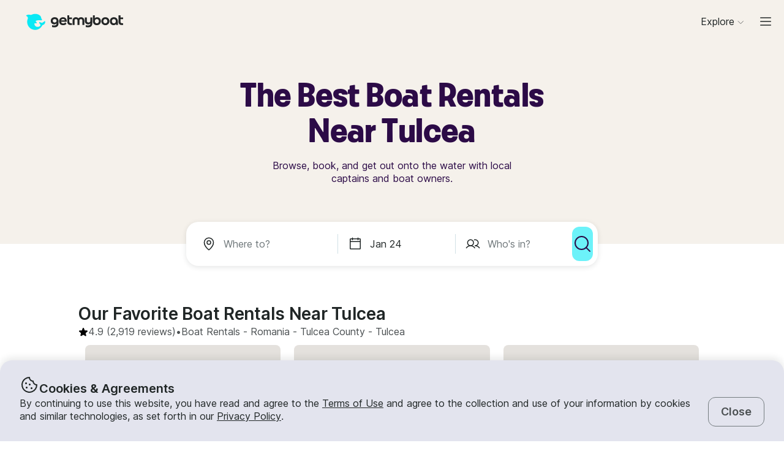

--- FILE ---
content_type: text/css
request_url: https://assets.getmyboat.com/_next/static/css/6f8e4047e5a99a81.css
body_size: 230
content:
.DlpFilters_root__n_muG{display:flex;flex-direction:column;gap:2rem}.DlpFilters_root__n_muG .DlpFilters_grid__qvYto{display:grid;grid-gap:1.25rem;gap:1.25rem}@media screen and (min-width:768px){.DlpFilters_root__n_muG .DlpFilters_grid__qvYto{grid-template-columns:repeat(2,1fr)}}@media screen and (min-width:1024px){.DlpFilters_root__n_muG .DlpFilters_grid__qvYto{grid-template-columns:repeat(4,1fr)}}
/*# sourceMappingURL=6f8e4047e5a99a81.css.map*/

--- FILE ---
content_type: image/svg+xml
request_url: https://www.getmyboat.com/_next/static/media/flag-icons.214c36bc.svg
body_size: 3688
content:
<svg xmlns="http://www.w3.org/2000/svg" xmlns:xlink="http://www.w3.org/1999/xlink">
  <defs>
    <symbol viewBox="0 0 21 15" id="AE">
      <path fill="#fff"
        d="M19 0H2a2 2 0 0 0-2 2v11a2 2 0 0 0 2 2h17a2 2 0 0 0 2-2V2a2 2 0 0 0-2-2Z" />
      <path fill="#151515" fill-rule="evenodd" d="M0 10h21v5H0v-5Z" clip-rule="evenodd" />
      <path fill="#249F58" fill-rule="evenodd" d="M0 0h21v5H0V0Z" clip-rule="evenodd" />
      <path fill="#F93939" fill-rule="evenodd" d="M0 0v15h6V0H0Z" clip-rule="evenodd" />
    </symbol>
    <symbol viewBox="0 0 21 15" id="AR">
      <path fill="#fff"
        id="M19 0H2a2 2 0 0 0-2 2v11a2 2 0 0 0 2 2h17a2 2 0 0 0 2-2V2a2 2 0 0 0-2-2Z" />
      <path fill="#3ECBF8" fill-rule="evenodd" d="M0 10h21v5H0v-5ZM0 0h21v5H0V0Z"
        clip-rule="evenodd" />
      <path fill="#FFDA2C" d="M10.5 9a1.5 1.5 0 1 0 0-3 1.5 1.5 0 0 0 0 3Z" />
    </symbol>
    <symbol viewBox="0 0 21 15" id="AU">
      <path fill="#1A47B8"
        d="M19 0H2a2 2 0 0 0-2 2v11a2 2 0 0 0 2 2h17a2 2 0 0 0 2-2V2a2 2 0 0 0-2-2Z" />
      <path fill="#fff" fill-rule="evenodd"
        d="m4 11.5 1-.5.5-1 .5 1 1 .5-1 .5-.5 1-.5-1-1-.5ZM14 3v1h1V3h-1Zm3 1v1h1V4h-1Zm-4 2v1h1V6h-1Zm3 1v1h1V7h-1Zm-1 3v1h1v-1h-1Z"
        clip-rule="evenodd" opacity=".5" />
      <path fill="#fff" d="M9 1H2a1 1 0 0 0-1 1v5a1 1 0 0 0 1 1h7a1 1 0 0 0 1-1V2a1 1 0 0 0-1-1Z" />
      <path fill="#F93939" fill-rule="evenodd"
        d="M5 5H2V4h3V2h1v2h3v1H6v2H5V5Zm2.5 1v1H9V6H7.5Zm0-4v1H9V2H7.5ZM2 6v1h1.5V6H2Zm0-4v1h1.5V2H2Z"
        clip-rule="evenodd" />
    </symbol>
    <symbol viewBox="0 0 21 15" id="BR">
      <rect width="21" height="15" fill="#249F58" />
      <path fill="#FFDA2C" fill-rule="evenodd" d="M10.5 2 18 7.5 10.5 13 3 7.5"
        clip-rule="evenodd" />
      <path fill="#1A47B8" d="M10.5 11a3.5 3.5 0 1 0 0-7 3.5 3.5 0 0 0 0 7Z" />
      <path fill="#fff" fill-rule="evenodd"
        d="M9 9v1h1V9H9Zm2 0v1h1V9h-1ZM8 6s2.264.4 3.896 1.098L14 8" clip-rule="evenodd" />
      <path stroke="#fff" d="M8 6s2.264.4 3.896 1.098L14 8" />
    </symbol>
    <symbol viewBox="0 0 21 15" id="CA">
      <path fill="#F93939"
        d="M10.706 11.618h-.412l.103-1.647c-.006-.087-.047-.11-.206-.103l-1.647.205s.309-.411.309-.617C8.853 9.25 7 7.912 7 7.912s.412-.103.515-.206c.103-.103-.412-1.235-.412-1.235s1.046.411 1.132.308c.087-.103.206-.514.206-.514s.824.926 1.03.926c.205 0-.412-2.265-.412-2.265s.515.412.72.412C9.985 5.338 10.5 4 10.5 4s.515 1.338.618 1.338c.103 0 .823-.412.823-.412s-.514 2.162-.412 2.265c.103.103 1.03-.926 1.03-.926s.103.411.206.514c.103.103 1.132-.308 1.132-.308s-.515 1.132-.412 1.235c.103.103.515.206.515.206s-1.853 1.338-1.853 1.544c0 .206.206.617.206.617l-1.544-.205c-.124-.036-.167-.009-.206.103l.103 1.647ZM16 0h5v15h-5zM0 0h5v15H0z" />
    </symbol>
    <symbol viewBox="0 0 21 15" id="CH">
      <rect width="21" height="15" fill="#F93939" />
      <path fill="#fff" fill-rule="evenodd" d="M9 6H6v3h3v3h3V9h3V6h-3V3H9v3Z"
        clip-rule="evenodd" />
    </symbol>
    <symbol viewBox="0 0 21 15" id="CN">
      <rect width="21" height="15" fill="#F93939" />
      <path fill="#F93939"
        d="M19 0H2a2 2 0 0 0-2 2v11a2 2 0 0 0 2 2h17a2 2 0 0 0 2-2V2a2 2 0 0 0-2-2Z" />
      <path fill="#FFDA2C" fill-rule="evenodd"
        d="m5.498 7.23-1.47.773.28-1.637-1.188-1.16 1.643-.237.735-1.49.734 1.49 1.643.237-1.19 1.16.282 1.636-1.469-.772ZM9 3h1v1H9V3Zm1 2h1v1h-1V5Zm0 2h1v1h-1V7ZM9 9h1v1H9V9Z"
        clip-rule="evenodd" />
    </symbol>
    <symbol viewBox="0 0 21 15" id="CR">
      <rect width="21" height="15" fill="#1A47B8" />
      <path fill="#fff" fill-rule="evenodd" d="M0 10h21v2H0v-2Z" clip-rule="evenodd" />
      <path fill="#F93939" fill-rule="evenodd" d="M0 5h21v5H0V5Z" clip-rule="evenodd" />
      <path fill="#fff" fill-rule="evenodd" d="M0 3h21v2H0V3Z" clip-rule="evenodd" />
    </symbol>
    <symbol viewBox="0 0 21 15" id="DK">
      <rect width="21" height="15" fill="#F93939" />
      <path fill="#fff" fill-rule="evenodd" d="M6 9H0V6h6V0h3v6h12v3H9v6H6V9Z"
        clip-rule="evenodd" />
    </symbol>
    <symbol viewBox="0 0 21 15" id="EU">
      <rect width="21" height="15" fill="#1A47B8" />
      <path fill="#FFDA2C" fill-rule="evenodd"
        d="M8 5h1v1H8V5Zm2-1h1v1h-1V4Zm2 1h1v1h-1V5Zm1 2h1v1h-1V7ZM7 7h1v1H7V7Zm5 2h1v1h-1V9Zm-2 1h1v1h-1v-1ZM8 9h1v1H8V9Z"
        clip-rule="evenodd" />
    </symbol>
    <symbol viewBox="0 0 21 15" id="GB">
      <rect width="21" height="15" fill="#1A47B8" />
      <path fill="#fff" fill-rule="evenodd" d="M2.234 0H0v2.5L18.754 15H21v-2.5L2.234 0Z"
        clip-rule="evenodd" />
      <path fill="#F93939" d="M.745 0 21 13.535V15h-.728L0 1.45V0h.745Z" />
      <path fill="#fff" fill-rule="evenodd" d="M19 0h2v2.5S8.01 10.828 2 15H0v-2.5L19 0Z"
        clip-rule="evenodd" />
      <path fill="#F93939" d="M21 0h-.678L0 13.547V15h.745L21 1.462V0Z" />
      <path fill="#fff" fill-rule="evenodd"
        d="M7.637 0h5.743v4.627H21v5.743h-7.62V15H7.637v-4.63H0V4.627h7.637V0Z"
        clip-rule="evenodd" />
      <path fill="#F93939" fill-rule="evenodd"
        d="M8.842 0h3.316v5.77H21v3.46h-8.842V15H8.842V9.23H0V5.77h8.842V0Z" clip-rule="evenodd" />
    </symbol>
    <symbol viewBox="0 0 21 15" id="HK">
      <rect width="21" height="15" fill="#F93939" />
      <path fill="#fff" fill-rule="evenodd"
        d="M10.155 7.514C7.443 6.366 8.645 2.83 11.24 3.006c-.526.27-.602.774-.302 1.24.336.524-.03 1.365-.484 1.57-.746.335-.895 1.23-.3 1.698h.001Zm.227-.122c.253-2.933 3.99-2.883 4.62-.362-.418-.415-.92-.332-1.272.098-.393.48-1.306.39-1.64.023-.55-.604-1.45-.47-1.708.242v-.001Zm.092.293c2.88-.615 3.924 2.972 1.697 4.314.276-.523.05-.98-.464-1.19-.574-.236-.756-1.135-.502-1.562.418-.703.026-1.523-.73-1.563l-.001.001ZM6.75 10.98c.58.1.945-.257.986-.81.047-.62.845-1.07 1.33-.96.798.18 1.457-.446 1.26-1.178 1.476 2.55-1.613 4.65-3.577 2.947l.001.001ZM6.153 5.5c.115.578.578.79 1.11.63.595-.178 1.302.406 1.373.9.118.808.938 1.198 1.55.754-1.85 2.29-4.92.16-4.033-2.285V5.5Z"
        clip-rule="evenodd" />
    </symbol>
    <symbol viewBox="0 0 21 15" id="HR">
      <path fill="#1A47B8" fill-rule="evenodd" d="M0 10h21v5H0v-5Z" clip-rule="evenodd" />
      <path fill="#F93939" fill-rule="evenodd" d="M0 0h21v5H0V0Z" clip-rule="evenodd" />
      <path fill="#3A99FF" fill-rule="evenodd" d="M8 4h1v1H8V4Zm2-1h1v2h-1V3Zm2 1h1v1h-1V4Z"
        clip-rule="evenodd" />
      <path fill="#1A47B8" fill-rule="evenodd" d="M11 3h1v2h-1V3ZM9 3h1v2H9V3Z"
        clip-rule="evenodd" />
      <mask id="b" width="5" height="6" x="8" y="5" maskUnits="userSpaceOnUse"
        style="mask-type:alpha">
        <path fill="#fff" d="M13 8.5a2.5 2.5 0 0 1-5 0V5h5v3.5Z" />
      </mask>
      <g mask="url(#b)">
        <path fill="#F93939" d="M13 8.5a2.5 2.5 0 0 1-5 0V5h5v3.5Z" />
        <path fill="#fff" fill-rule="evenodd"
          d="M9 10h1v1H9v-1Zm2 0h1v1h-1v-1Zm-1-1h1v1h-1V9ZM9 8h1v1H9V8Zm2 0h1v1h-1V8Zm-1-1h1v1h-1V7ZM9 6h1v1H9V6Zm2 0h1v1h-1V6Zm-1-1h1v1h-1V5Zm2 0h1v1h-1V5Zm0 2h1v1h-1V7Zm0 2h1v1h-1V9ZM8 9h1v1H8V9Zm0-2h1v1H8V7Zm0-2h1v1H8V5Z"
          clip-rule="evenodd" />
      </g>
    </symbol>
    <symbol viewBox="0 0 21 15" id="ID">
      <path fill="#F93939" fill-rule="evenodd" d="M0 0h21v8H0V0Z" clip-rule="evenodd" />
    </symbol>
    <symbol viewBox="0 0 21 15" id="IL">
      <path fill="#1A47B8" fill-rule="evenodd"
        d="M0 11h21v2H0v-2Zm0-9h21v2H0V2Zm9.875 7H8l.938-1.5L8 6h1.875l.625-1 .625 1H13l-.938 1.5L13 9h-1.875l-.625 1-.625-1ZM9.5 7.5l1-1 1 1-1 1-1-1Z"
        clip-rule="evenodd" />
    </symbol>
    <symbol viewBox="0 0 21 15" id="IN">
      <path fill="#249F58" fill-rule="evenodd" d="M0 10h21v5H0v-5Z" clip-rule="evenodd" />
      <path fill="#1A47B8" fill-rule="evenodd"
        d="M10.5 10a2.5 2.5 0 0 0 0-5 2.5 2.5 0 0 0 0 5Zm0-1a1.5 1.5 0 1 0-.001-3.001A1.5 1.5 0 0 0 10.5 9Z"
        clip-rule="evenodd" />
      <path fill="#1A47B8" d="M10.5 8a.5.5 0 1 0 0-1 .5.5 0 0 0 0 1Z" />
      <path fill="#FF6C2D" fill-rule="evenodd" d="M0 0h21v5H0V0Z" clip-rule="evenodd" />
    </symbol>
    <symbol viewBox="0 0 21 15" id="IS">
      <rect width="21" height="15" fill="#1A47B8" />
      <path fill="#fff" fill-rule="evenodd" d="M6 9H0V6h6V0h3v6h12v3H9v6H6V9Z"
        clip-rule="evenodd" />
      <path fill="#F93939" fill-rule="evenodd" d="M7 7H0v1h7v7h1V8h13V7H8V0H7v7Z"
        clip-rule="evenodd" />
    </symbol>
    <symbol viewBox="0 0 21 15" id="JP">
      <path fill="#F93939" d="M10.5 11a3.5 3.5 0 1 0 0-7 3.5 3.5 0 0 0 0 7Z" />
    </symbol>
    <symbol viewBox="0 0 21 15" id="KE">
      <rect width="21" height="15" fill="#151515" />
      <path fill="#0A6A30" fill-rule="evenodd" d="M0 11h21v4H0v-4Z" clip-rule="evenodd" />
      <path fill="#fff" fill-rule="evenodd" d="M0 10h21v1H0v-1Z" clip-rule="evenodd" />
      <path fill="#F93939" fill-rule="evenodd" d="M0 5h21v5H0V5Z" clip-rule="evenodd" />
      <path fill="#fff" fill-rule="evenodd" d="M0 4h21v1H0V4Z" clip-rule="evenodd" />
      <path fill="#fff" fill-rule="evenodd"
        d="M12.414 5.914c.072 0 .5-.67.5-1.5 0-.828-.428-1.5-.5-1.5-.07 0-.5.672-.5 1.5 0 .83.43 1.5.5 1.5Zm-2.94-.44c-.05.05-.83-.12-1.413-.706-.585-.586-.757-1.364-.706-1.414.05-.05.828.12 1.414.707.586.586.757 1.364.707 1.415l-.001-.001Zm1.88 4.534c.05-.047.83.113 1.415.66.585.55.757 1.277.707 1.324-.05.047-.83-.113-1.416-.66-.585-.55-.757-1.277-.706-1.324Zm-1.88 0c-.05-.047-.83.113-1.413.66-.585.55-.757 1.277-.706 1.324.05.047.828-.113 1.414-.66.586-.55.757-1.277.707-1.324h-.001Z"
        clip-rule="evenodd" />
      <path fill="#F93939" fill-rule="evenodd"
        d="M10.5 12c.357 0 2.5-2.015 2.5-4.5S10.857 3 10.5 3C10.143 3 8 5.015 8 7.5s2.143 4.5 2.5 4.5Z"
        clip-rule="evenodd" />
      <path fill="#151515" fill-rule="evenodd"
        d="M8.5 9c.07 0 .5-.672.5-1.5S8.57 6 8.5 6 8 6.672 8 7.5 8.43 9 8.5 9Zm4 0c.07 0 .5-.672.5-1.5S12.57 6 12.5 6s-.5.672-.5 1.5.43 1.5.5 1.5Z"
        clip-rule="evenodd" />
      <path fill="#fff"
        d="M11 7.5c0-.828-.224-1.5-.5-1.5s-.5.672-.5 1.5.224 1.5.5 1.5.5-.672.5-1.5Z" />
    </symbol>
    <symbol viewBox="0 0 21 15" id="KR">
      <path fill="#232C80" fill-rule="evenodd"
        d="M14 7.5a3.5 3.5 0 1 1-7 0c0-1.12 2.35-1.59 4.328-1.413A2.61 2.61 0 0 1 12 6c1.105 0 2 .672 2 1.5Z"
        clip-rule="evenodd" />
      <path fill="#F93939" fill-rule="evenodd"
        d="M10 7s.895-1 2-1 2 .672 2 1.5a3.5 3.5 0 0 0-6.664-1.498C7 7 7 7.292 7 7.5c.5.5 1.056.5 1.5.5.444 0 .843-.193 1.118-.5L10 7Z"
        clip-rule="evenodd" />
      <path fill="#151515" fill-rule="evenodd"
        d="M15 5h2l-2-2h-1l1 2ZM6 5H4l2-2h1L6 5Zm9 5h2l-2 2h-1l1-2Zm-9 0H4l2 2h1l-1-2Z"
        clip-rule="evenodd" />
    </symbol>
    <symbol viewBox="0 0 21 15" id="MA">
      <rect width="21" height="15" fill="#AF010D" />
      <path fill="#249F58" fill-rule="evenodd"
        d="m10.5 8.99-1.47.77.28-1.635-1.188-1.16 1.643-.238.735-1.488.735 1.487 1.643.24-1.19 1.158.28 1.636"
        clip-rule="evenodd" />
    </symbol>
    <symbol viewBox="0 0 21 15" id="MX">
      <path fill="#249F58" fill-rule="evenodd"
        d="M12.98 7.282a2.5 2.5 0 1 1-4.961 0c.154.96 1.206 1.7 2.481 1.7s2.327-.741 2.48-1.7Z"
        clip-rule="evenodd" />
      <circle cx="10.5" cy="6.5" r="1.5" fill="#AE6A3E" />
      <path fill="#F93939" d="M15 0h6v15h-6z" />
      <path fill="#249F58" d="M0 0h6v15H0z" />
    </symbol>
    <symbol viewBox="0 0 21 15" id="MY">
      <path fill="#AF010D"
        d="M0 12.923h21V14H0zM0 10.769h21v1.077H0zM0 8.615h21v1.077H0zM0 6.462h21v1.077H0zM0 4.308h21v1.077H0zM0 2.154h21v1.077H0zM0 0h21v1.077H0z" />
      <path fill="#1A47B8" fill-rule="evenodd" d="M0 0h11v8.62H0V0Z" clip-rule="evenodd" />
      <path fill="#FFDA2C" fill-rule="evenodd" d="M7 4h1v1H7V4Z" clip-rule="evenodd" />
      <path fill="#FFDA2C" fill-rule="evenodd" d="M7.5 6a2.5 2.5 0 1 1 0-3H6a1.5 1.5 0 0 0 0 3h1.5Z"
        clip-rule="evenodd" />
    </symbol>
    <symbol viewBox="0 0 21 15" id="NO">
      <rect width="21" height="15" fill="#AF010D" />
      <path fill="#fff" fill-rule="evenodd" d="M6 9H0V6h6V0h3v6h12v3H9v6H6V9Z"
        clip-rule="evenodd" />
      <path fill="#1A47B8" fill-rule="evenodd" d="M7 8H0V7h7V0h1v7h13v1H8v7H7V8Z"
        clip-rule="evenodd" />
    </symbol>
    <symbol viewBox="0 0 21 15" id="NZ">
      <rect width="21" height="15" fill="#1A47B8" />
      <path fill="#1A47B8"
        d="M19 0H2a2 2 0 0 0-2 2v11a2 2 0 0 0 2 2h17a2 2 0 0 0 2-2V2a2 2 0 0 0-2-2Z" />
      <path fill="#F93939" fill-rule="evenodd"
        d="M15 4v1h1V4h-1Zm2 2v1h1V6h-1Zm-4 1v1h1V7h-1Zm2 4v1h1v-1h-1Z" clip-rule="evenodd" />
      <path fill="#fff" d="M9 1H2a1 1 0 0 0-1 1v5a1 1 0 0 0 1 1h7a1 1 0 0 0 1-1V2a1 1 0 0 0-1-1Z" />
      <path fill="#F93939" fill-rule="evenodd"
        d="M5 5H2V4h3V2h1v2h3v1H6v2H5V5Zm2.5 1v1H9V6H7.5Zm0-4v1H9V2H7.5ZM2 6v1h1.5V6H2Zm0-4v1h1.5V2H2Z"
        clip-rule="evenodd" />
    </symbol>
    <symbol viewBox="0 0 21 15" id="PE">
      <path fill="#fff"
        d="M19 0H2a2 2 0 0 0-2 2v11a2 2 0 0 0 2 2h17a2 2 0 0 0 2-2V2a2 2 0 0 0-2-2Z" />
      <path fill="#F93939" fill-rule="evenodd" d="M0 0h7v15H0V0Zm14 0h7v15h-7V0Z"
        clip-rule="evenodd" />
    </symbol>
    <symbol viewBox="0 0 21 15" id="PH">
      <rect width="21" height="15" fill="#F93939" />
      <path fill="#F93939"
        d="M19 0H2a2 2 0 0 0-2 2v11a2 2 0 0 0 2 2h17a2 2 0 0 0 2-2V2a2 2 0 0 0-2-2Z" />
      <path fill="#1A47B8" fill-rule="evenodd" d="M0 0h21v8H0V0Z" clip-rule="evenodd" />
      <path fill="#fff" fill-rule="evenodd" d="M0 0v15.033L10 7.5 0 0Z" clip-rule="evenodd" />
      <path fill="#FFDA2C"
        d="M2.5 11a.5.5 0 1 0 0-1 .5.5 0 0 0 0 1ZM7.5 8a.5.5 0 1 0 0-1 .5.5 0 0 0 0 1Z" />
      <path fill="#FFDA2C" fill-rule="evenodd"
        d="M4.485 7.985C5.355 7.93 6 7.735 6 7.5c0-.234-.645-.43-1.515-.485C4.43 6.145 4.235 5.5 4 5.5c-.234 0-.43.645-.485 1.515C2.645 7.07 2 7.265 2 7.5c0 .234.645.43 1.515.485.054.87.25 1.515.485 1.515.234 0 .43-.645.485-1.515Z"
        clip-rule="evenodd" />
      <path fill="#FFDA2C" d="M2.5 5a.5.5 0 1 0 0-1 .5.5 0 0 0 0 1Z" />
    </symbol>
    <symbol viewBox="0 0 21 15" id="PL">
      <rect width="21" height="15" fill="#AF010D" />
      <path fill="#fff" fill-rule="evenodd" d="M0 0h21v8H0V0Z" clip-rule="evenodd" />
    </symbol>
    <symbol viewBox="0 0 21 15" id="RU">
      <rect width="21" height="15" fill="#1A47B8" />
      <path fill="#F93939" fill-rule="evenodd" d="M0 10h21v5H0v-5Z" clip-rule="evenodd" />
      <path fill="#fff" fill-rule="evenodd" d="M0 0h21v5H0V0Z" clip-rule="evenodd" />
    </symbol>
    <symbol viewBox="0 0 21 15" id="SE">
      <rect width="21" height="15" fill="#3A99FF" />
      <path fill="#FFDA2C" fill-rule="evenodd" d="M6 9H0V6h6V0h3v6h12v3H9v6H6V9Z"
        clip-rule="evenodd" />
    </symbol>
    <symbol viewBox="0 0 21 15" id="SG">
      <path fill="#F93939" fill-rule="evenodd" d="M0 0h21v9H0V0Z" clip-rule="evenodd" />
      <path fill="#fff" fill-rule="evenodd"
        d="M6 7.863c-.29.09-.6.137-.923.137C3.377 8 2 6.657 2 5s1.378-3 3.077-3c.322 0 .632.048.923.137C4.752 2.52 3.846 3.657 3.846 5S4.752 7.48 6 7.863ZM8 3h1v1H8V3Zm2 1h1v1h-1V4ZM9 6h1v1H9V6ZM6 4h1v1H6V4Zm1 2h1v1H7V6Z"
        clip-rule="evenodd" />
    </symbol>
    <symbol viewBox="0 0 21 15" id="TH">
      <path fill="#F93939" fill-rule="evenodd" d="M0 0h21v3H0V0Zm0 12h21v3H0v-3Z"
        clip-rule="evenodd" />
      <path fill="#232C80" fill-rule="evenodd" d="M0 5h21v5H0V5Z" clip-rule="evenodd" />
    </symbol>
    <symbol viewBox="0 0 21 15" id="TR">
      <rect width="21" height="15" fill="#F93939" />
      <path fill="#fff" fill-rule="evenodd"
        d="m14.002 8.652-1.162.61.222-1.293-.94-.917 1.3-.19.58-1.176.58 1.177 1.3.19-.94.915.222 1.293"
        clip-rule="evenodd" />
      <path fill="#fff" fill-rule="evenodd"
        d="M9.5 11a3.5 3.5 0 1 0 0-7 3.5 3.5 0 0 0 0 7Zm1-1a2.5 2.5 0 0 0 0-5 2.5 2.5 0 0 0 0 5Z"
        clip-rule="evenodd" />
    </symbol>
    <symbol viewBox="0 0 21 15" id="TW">
      <rect width="21" height="15" fill="#F93939" />
      <path fill="#F93939"
        d="M19 0H2a2 2 0 0 0-2 2v11a2 2 0 0 0 2 2h17a2 2 0 0 0 2-2V2a2 2 0 0 0-2-2Z" />
      <path fill="#232C80" fill-rule="evenodd" d="M0 0h11v8H0V0Z" clip-rule="evenodd" />
      <circle cx="5.5" cy="4" r="2.068" fill="#fff" />
    </symbol>
    <symbol viewBox="0 0 21 15" id="US">
      <path fill="#1A47B8" fill-rule="evenodd" d="M0 0h9v7H0V0Z" clip-rule="evenodd" />
      <path fill="#F93939" fill-rule="evenodd"
        d="M9 0v1h12V0H9Zm0 2v1h12V2H9Zm0 2v1h12V4H9Zm0 2v1h12V6H9ZM0 8v1h21V8H0Zm0 2v1h21v-1H0Zm0 2v1h21v-1H0Zm0 2v1h21v-1H0Z"
        clip-rule="evenodd" />
      <path fill="#fff" fill-rule="evenodd"
        d="M1 1v1h1V1H1Zm2 0v1h1V1H3Zm2 0v1h1V1H5Zm2 0v1h1V1H7ZM6 2v1h1V2H6ZM4 2v1h1V2H4ZM2 2v1h1V2H2ZM1 3v1h1V3H1Zm2 0v1h1V3H3Zm2 0v1h1V3H5Zm2 0v1h1V3H7ZM1 5v1h1V5H1Zm2 0v1h1V5H3Zm2 0v1h1V5H5Zm2 0v1h1V5H7ZM6 4v1h1V4H6ZM4 4v1h1V4H4ZM2 4v1h1V4H2Z"
        clip-rule="evenodd" />
    </symbol>
    <symbol viewBox="0 0 21 15" id="VN">
      <rect width="21" height="15" fill="#F93939" />
      <path fill="#FFDA2C" fill-rule="evenodd"
        d="m10.502 9.33-2.09 1.1.4-2.327-1.69-1.647 2.336-.34L10.502 4l1.045 2.116 2.335.34-1.69 1.647.4 2.326"
        clip-rule="evenodd" />
    </symbol>
    <symbol viewBox="0 0 21 15" id="ZA">
      <path fill="#fff"
        d="M19 0H2a2 2 0 0 0-2 2v11a2 2 0 0 0 2 2h17a2 2 0 0 0 2-2V2a2 2 0 0 0-2-2Z" />
      <path fill="#1A47B8" fill-rule="evenodd" d="M0 10h21v5H0v-5Z" clip-rule="evenodd" />
      <path fill="#F93939" fill-rule="evenodd" d="M0 0h21v5H0V0Z" clip-rule="evenodd" />
      <path fill="#fff" fill-rule="evenodd" d="M8.013 10 2 15.033H0V0h2l6 5h13v5H8.013Z"
        clip-rule="evenodd" />
      <path fill="#249F58" fill-rule="evenodd" d="M7.7 9 .5 15l-.5.033V0h.5l7.2 6H21v3H7.7Z"
        clip-rule="evenodd" />
      <path fill="#FFDA2C" fill-rule="evenodd" d="m0 3 6 4.5L0 12V3Z" clip-rule="evenodd" />
      <path fill="#151515" fill-rule="evenodd" d="m0 4 4.75 3.5L0 11V4Z" clip-rule="evenodd" />
    </symbol>
  </defs>
</svg>
